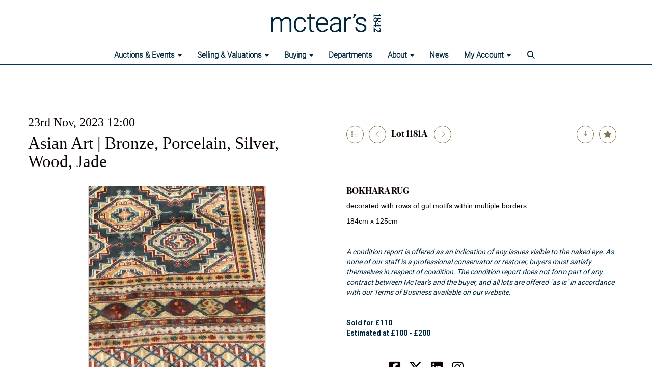

--- FILE ---
content_type: text/html; charset=utf-8
request_url: https://www.mctears.co.uk/auction/lot/lot-1181a---bokhara-rug/?lot=314587&so=0&st=&sto=0&au=1456&ef=&et=&ic=False&sd=1&pp=96&pn=2&g=1
body_size: 17420
content:
<!DOCTYPE html>
            
                <html lang="en">
            
<head>
    <meta charset="utf-8">
    <meta http-equiv="X-UA-Compatible" content="IE=edge">
    <meta name="viewport" content="width=device-width, initial-scale=1">
    

    <meta name="description" content="Lot 1181 - BOKHARA RUG,">
    
        <meta property="og:image" content="https://mctears.blob.core.windows.net/stock/258854-0-medium.jpg?v=63834959174430"/>






    <title>Lot 1181 - BOKHARA RUG,</title>

    
    <link rel="preload" href="/Content/webfonts/fa-light-300.woff2" as="font" crossorigin="anonymous" type="font/woff2">
    <link rel="preload" href="/Content/webfonts/fa-solid-900.woff2" as="font" crossorigin="anonymous" type="font/woff2">

    <link href="/css?v=eM3UDVICH-Ycd74S_UG2m-qKc9CZ3C7puI49PWdfYkg1" rel="stylesheet"/>

    <link rel="preload" href="/css-defer?v=lamPCj0OGbiH2dgjoAufO6YXZAEETGvows_KCeuNpMc1" as="style" onload="this.onload=null;this.rel='stylesheet'"><noscript><link rel="stylesheet" href="/css-defer?v=lamPCj0OGbiH2dgjoAufO6YXZAEETGvows_KCeuNpMc1"></noscript>


    <link href="/css/1.css" rel="stylesheet">
    

    
            <!--[if lt IE 9]> <script src="~/Scripts/html5shiv.min.js"></script> <script src="~/Scripts/respond.min.js"></script> <![endif]-->
    
        <link rel="canonical" href="https://www.mctears.co.uk/auction/lot/lot-1181---bokhara-rug/?lot=314587&sd=1" />
                <link rel="preload" href="https://fonts.googleapis.com/css?family=Roboto:400,700" as="style" onload="this.onload=null;this.rel='stylesheet'">
            <noscript><link rel="stylesheet" href="https://fonts.googleapis.com/css?family=Roboto:400,700"></noscript>
            <link rel="preload" href="/fonts/IvarDisplayBold/IvarDisplay-Bold.css" as="style" onload="this.onload=null;this.rel='stylesheet'">
            <noscript><link rel="stylesheet" href="/fonts/IvarDisplayBold/IvarDisplay-Bold.css"></noscript>
            <link rel="preload" href="https://fonts.googleapis.com/css?family=PT+Sans:400,700" as="style" onload="this.onload=null;this.rel='stylesheet'">
            <noscript><link rel="stylesheet" href="https://fonts.googleapis.com/css?family=PT+Sans:400,700"></noscript>
            <link rel="preload" href="/fonts/Roboto/Roboto_light.css" as="style" onload="this.onload=null;this.rel='stylesheet'">
            <noscript><link rel="stylesheet" href="/fonts/Roboto/Roboto_light.css"></noscript>
    <link rel="shortcut icon" href="/CMS/Favicon/ico"><link rel="apple-touch-icon" sizes="57x57" href="/CMS/Favicon/57"><link rel="apple-touch-icon" sizes="60x60" href="/CMS/Favicon/60"><link rel="apple-touch-icon" sizes="72x72" href="/CMS/Favicon/72"><link rel="apple-touch-icon" sizes="76x76" href="/CMS/Favicon/76"><link rel="icon" type="image/png" href="/CMS/Favicon/16" sizes="16x16"><link rel="icon" type="image/png" href="/CMS/Favicon/32" sizes="32x32"><link rel="manifest" href="/CMS/Favicon/manifest"><meta name="msapplication-TileColor" content="#da532c"><meta name="msapplication-config" content="/CMS/Favicon/browserconfig"><meta name="theme-color" content="#ffffff">    <!-- Meta Pixel Code -->
<script>
!function(f,b,e,v,n,t,s)
{if(f.fbq)return;n=f.fbq=function(){n.callMethod?
n.callMethod.apply(n,arguments):n.queue.push(arguments)};
if(!f._fbq)f._fbq=n;n.push=n;n.loaded=!0;n.version='2.0';
n.queue=[];t=b.createElement(e);t.async=!0;
t.src=v;s=b.getElementsByTagName(e)[0];
s.parentNode.insertBefore(t,s)}(window, document,'script',
'https://connect.facebook.net/en_US/fbevents.js');
fbq('init', '1058087981724234');
fbq('track', 'PageView');
</script>
<noscript><img height="1" width="1" style="display:none"
src="https://www.facebook.com/tr?id=1058087981724234&ev=PageView&noscript=1"
/></noscript>
<!-- End Meta Pixel Code -->
  
<!-- Start cookieyes banner -->
<script id="cookieyes" type="text/javascript" src="https://cdn-cookieyes.com/client_data/d741b0bbb2e4886de418a95c/script.js"></script>
<!-- End cookieyes banner -->    <!-- Google tag (gtag.js) -->
<script async src="https://www.googletagmanager.com/gtag/js?id=G-15PZBR4YVC"></script>
<script>
  window.dataLayer = window.dataLayer || [];
  function gtag(){dataLayer.push(arguments);}
  gtag('js', new Date());

  gtag('config', 'G-15PZBR4YVC');
</script>                <script type="text/javascript">
            var CaptchaCallback = function () {
                $(".g-recaptcha").each(function () {
                    var wid = grecaptcha.render($(this).prop("id"), { 'sitekey': $(this).data("sitekey") });
                    $(this).data('recaptcha-widget-id', wid);
                });
            };
        </script>
            <script async defer src='https://js.hcaptcha.com/1/api.js'></script>
    
        <script type="text/javascript">
            var MenuCollapseWidth = 1200;

        </script>
        

    <script src="/js?v=v8jn8AJm7lgnFkuGJ4MjwhILQ7mQJMBQ1Qu3124uU9c1"></script>

    <script src="/js-defer?v=LMRhFkHxEKNntcILkv31_g-AgPU2ZfhEoL4LDEDfutQ1" defer></script>

</head>

<body style="padding-top: 127px;">


    
    <header>
        



    <nav class="navbar navbar-brand navbar-brand-fullwidth border-top  navbar-fixed-top" style="background-color: #ffffff">
            <div class="container  navbar-center">
                <a class="navbar-brand navbar-brand-fullwidth" href="/">
                    <img src="https://mctears.blob.core.windows.net/logo/mctears-primary-logo-blue.jpg" alt="McTear&#39;s Auctioneers" class="main-logo pull-left" style="max-height: 90px; height:90px;" />
                        <div class="alt-logo pull-left" style="height: 60; display: none;">
                            <img src="https://mctears.blob.core.windows.net/logo/mctears-primary-logo-blue.jpg" alt="McTear&#39;s Auctioneers" style="max-height: 60px;" />
                        </div>
                </a>
            </div>
    </nav>
    <div class="clearfix"></div>

<nav class="navbar navbar-default navbar-primary  logo-above  navbar-fixed-top">
    <div class="container">
        <div class="navbar-header  navbar-center">
            <button id="bm-p-toggle" type="button" class="navbar-toggle collapsed" data-toggle="collapse" data-target="#navbar-primary" aria-expanded="false" aria-controls="navbar">
                <div id="bm-p-b">
                    <span class="sr-only">Toggle navigation</span>
                    <span class="icon-bar"></span>
                    <span class="icon-bar"></span>
                    <span class="icon-bar"></span>
                </div>
                <div id="bm-p-c" class="hidden">
                    <span class="fal fa-close"></span>
                </div>
            </button>

                <button type="button" class="navbar-toggle collapsed search-navbar" data-toggle="collapse" data-target="#navbar-search" aria-expanded="false" aria-controls="navbar">
                    <i class="fa fa-search fa-fw"></i>
                </button>



                <div id="navbar-search" class="navbar-collapse collapse" aria-expanded="false">
                    <ul class="nav navbar-nav" style="margin-top: 3px;" role="menu">
                        <li>
                            <div class="input-group">
                                <input type="text" class="form-control search-st" placeholder="Search upcoming/sold lots by keyword/lot number" data-url="/auction/search" />
                                <span class="input-group-btn search-btn-st"><a href="#" class="btn">Search</a></span>
                            </div>
                        </li>
                    </ul>
                </div>

        </div>

        <div id="navbar-primary" class="navbar-collapse collapse navbar-logo-center text-center">

            <ul class="nav navbar-nav">
                                <li data-cy="nav-bar-headers" class="dropdown ">
                                    <a href="#" class="dropdown-toggle" data-toggle="dropdown" role="button" aria-expanded="false">
Auctions &amp; Events                                        <span class="caret"></span>
                                    </a>

                                    <ul data-cy="nav-bar-dropdowns" class="dropdown-menu dropdown-below " role="menu" style="">
                                                <li class="">
                                                        <a href="/auctions-events-calendar">
Upcoming Live Auctions                                                        </a>
                                                </li>
                                                <li class="">
                                                        <a href="https://timed.mctears.co.uk">
Current Timed Auctions                                                        </a>
                                                </li>
                                                <li class="">
                                                        <a href="/auction-results">
Auction Results                                                        </a>
                                                </li>
                                                <li class="">
                                                        <a href="/bid-live">
How to Bid Live                                                         </a>
                                                </li>
                                                <li class="">
                                                        <a href="/online-timed-auctions">
How to bid in a Timed Auction                                                        </a>
                                                </li>
                                    </ul>
                                </li>
                                <li data-cy="nav-bar-headers" class="dropdown ">
                                    <a href="#" class="dropdown-toggle" data-toggle="dropdown" role="button" aria-expanded="false">
Selling &amp; Valuations                                        <span class="caret"></span>
                                    </a>

                                    <ul data-cy="nav-bar-dropdowns" class="dropdown-menu dropdown-below " role="menu" style="">
                                                <li class="">
                                                        <a href="/valuations">
Valuations                                                        </a>
                                                </li>
                                                <li class="">
                                                        <a href="/booking">
Book an Appointment                                                         </a>
                                                </li>
                                                <li class="">
                                                        <a href="/selling-with-mctears">
Selling with McTear&#39;s                                                        </a>
                                                </li>
                                                <li class="">
                                                        <a href="/executries">
Executries &amp; Estate Sales                                                        </a>
                                                </li>
                                                <li class="">
                                                        <a href="/house-clearances">
Property Clearance                                                        </a>
                                                </li>
                                                <li class="">
                                                        <a href="/whats-it-worth">
Free Online Valuation                                                        </a>
                                                </li>
                                                <li class="">
                                                        <a href="/sell-with-mctear&#39;s-sell-to-the-world">
Sell with McTear&#39;s | sell to the world                                                        </a>
                                                </li>
                                    </ul>
                                </li>
                                <li data-cy="nav-bar-headers" class="dropdown ">
                                    <a href="#" class="dropdown-toggle" data-toggle="dropdown" role="button" aria-expanded="false">
Buying                                        <span class="caret"></span>
                                    </a>

                                    <ul data-cy="nav-bar-dropdowns" class="dropdown-menu dropdown-below " role="menu" style="">
                                                <li class="">
                                                        <a href="/buying-with-mctears">
Buying with McTear&#39;s                                                        </a>
                                                </li>
                                                <li class="">
                                                        <a href="/bid-live">
How to Bid Live                                                         </a>
                                                </li>
                                                <li class="">
                                                        <a href="/online-timed-auctions">
How to bid in a Timed Auction                                                        </a>
                                                </li>
                                                <li class="">
                                                        <a href="/account/makepayment">
Make a Payment                                                        </a>
                                                </li>
                                                <li class="">
                                                        <a href="/shipping">
Shipping                                                        </a>
                                                </li>
                                                <li class="">
                                                        <a href="/find-it">
Find It                                                        </a>
                                                </li>
                                    </ul>
                                </li>
                                <li >
                                    <a href="/departments" >
Departments                                    </a>
                                </li>
                                <li data-cy="nav-bar-headers" class="dropdown ">
                                    <a href="#" class="dropdown-toggle" data-toggle="dropdown" role="button" aria-expanded="false">
About                                        <span class="caret"></span>
                                    </a>

                                    <ul data-cy="nav-bar-dropdowns" class="dropdown-menu dropdown-below " role="menu" style="">
                                                <li class="">
                                                        <a href="/about-mctears">
About McTear&#39;s                                                        </a>
                                                </li>
                                                <li class="">
                                                        <a href="/mctears-team">
McTear&#39;s Team                                                        </a>
                                                </li>
                                                <li class="">
                                                        <a href="/contact">
Location, Contact &amp; Opening Hours                                                        </a>
                                                </li>
                                                <li class="">
                                                        <a href="/cafe">
Caf&#233;                                                        </a>
                                                </li>
                                    </ul>
                                </li>
                                <li >
                                    <a href="/mctears-news" >
News                                    </a>
                                </li>
                                <li data-cy="nav-bar-headers" class="dropdown ">
                                    <a href="#" class="dropdown-toggle" data-toggle="dropdown" role="button" aria-expanded="false">
My Account                                        <span class="caret"></span>
                                    </a>

                                    <ul data-cy="nav-bar-dropdowns" class="dropdown-menu dropdown-below " role="menu" style="">
                                                <li class="">
                                                        <a href="/account/register?returnurl=https%3a%2f%2fwww.mctears.co.uk%3a443%2fauction%2flot%2flot-1181a---bokhara-rug%2f%3flot%3d314587%26so%3d0%26st%3d%26sto%3d0%26au%3d1456%26ef%3d%26et%3d%26ic%3dFalse%26sd%3d1%26pp%3d96%26pn%3d2%26g%3d1">
Sign In / Create Account                                                        </a>
                                                </li>
                                    </ul>
                                </li>
                                <li class="dropdown search-dropdown hidden-xs">
                                    <a href="#" class="dropdown-toggle" data-toggle="dropdown" role="button" aria-expanded="false"><i class="fa fa-search fa-fw"></i></a>
                                    <ul class="dropdown-menu search-dropdown dropdown-below" role="menu">
                                        <li class="">
                                            <div class="input-group">
                                                <input type="text" class="form-control search-st" placeholder="Search upcoming/sold lots by keyword/lot number" data-url="/auction/search" />
                                                <span class="input-group-btn search-btn-st"><a href="#" class="btn">Search</a></span>
                                            </div>
                                        </li>
                                    </ul>
                                </li>



            </ul>

        </div>
    </div>
</nav>

    <div class="clearfix"></div>
    </header>
    







<script src="/Language/CommonJavascriptTranslations"></script>






    <div id="PR_7" class="container c-content  " data-pt="50" style=" background-color: rgba(0,0,0,0); padding-top: 50px; padding-bottom: 50px;" >
        <div class="row">
            <div>




<style type="text/css">


            #LD_9 .lot-auction .auction-title,
            #LD_9 .lot-auction .auction-title a {
                font-family: "Trajan Pro Bold", serif;
            }
                
        #LD_9 .lot-auction .auction-title,
        #LD_9 .lot-auction .auction-title a {
            color: #0b0101;
        }
    

            #LD_9 .lot-auction .date-title {
                font-family: "Trajan Pro Bold", serif;
            }
                
        #LD_9 .lot-auction .date-title {
            color: #0b0101;
        }
    

            #LD_9 .lot .lot-title,
            #LD_9 .lot-number {
                font-family: ivardisplaybold, serif;
            }
                
        #LD_9 .lot .lot-title,
        #LD_9 .lot-number {
            color: #0b0101;
        }
        #LD_9 .lot-number {
        font-size: 18px;
    }


            #LD_9 .lot .lot-title .sub-title {
                font-family: "Lato-Light", serif;
            }
                
        #LD_9 .lot .lot-title .sub-title {
            color: #0b0101;
        }
    

            #LD_9 .lot .estimate {
                font-family: "Lato", "Helvetica Neue", Helvetica, Arial, sans-serif;
            }
                
        #LD_9 .lot .estimate {
            color: #0b0101;
        }
    

            #LD_9 .lot .lot-desc, #LD_9 .lot .lot-desc p, #LD_9 .buyers-premium {
                font-family: "Lato-Black", sans-serif;
            }
                
        #LD_9 .lot .lot-desc, #LD_9 .lot .lot-desc p, #LD_9 .lot .lot-desc a, #LD_9 .lot .lot-desc p, #LD_9 .lot .lot-desc h1, #LD_9 .lot .lot-desc h2, #LD_9 .lot .lot-desc h3, #LD_9 .lot .lot-desc h4, #LD_9 .lot .lot-desc h5, #LD_9 .lot .lot-desc h6, #LD_9 .buyers-premium {
            color: #0b0101;
        }
        #LD_9 .am-pre-register {
        padding: 10px 0;
    }
    #LD_9 .lot-gallery-wrapper li a,
    #LD_9 .lot-gallery-wrapper-vertical li a{
        border: 1px solid #c0c0c0;
        padding: 3px;
    }
    #LD_9 .lot-gallery-wrapper li a img,
    #LD_9 .lot-gallery-wrapper-vertical li a img{
        position: relative;
        top: 50%;
        transform: translateY(-50%);
        padding-top: 0 !important;
    }
    
        .tab-lotdetails .tab-pane {
            max-height: 400px;
        }
    
</style>

<link href="/imageviewer-css?v=QJPjFxeLN7iQtbBlVsjVkXWdMVZ7ozEDlD-7tTKdaxA1" rel="stylesheet"/>


<div id="LD_9" class="block " data-id="314587" data-compact="0" data-showresults="1" data-endtime="-1" style="margin-top: 50px;">
        <script>
            if (typeof timedBidEndTime == "undefined") {
                var timedBidEndTime = {};
            }
            if (typeof pageLoadTimeStamp == "undefined") {
                var pageLoadTimeStamp = 1769689622;
            }
        </script>
    <div class="lot-top lot-auction col-sm-6">
        
<h3 class='date-title' style='margin-top: 0;'>
                
                23rd Nov, 2023 12:00
                
        </h3><h2 class='auction-title'><a href="/auction/search?au=1456" )>Asian Art | Bronze, Porcelain, Silver, Wood, Jade</a></h2>    <div class="hidden-sm hidden-md hidden-lg hidden-print">
        <h2 class="lot-title cat-2">
BOKHARA RUG        </h2>
    </div>
    </div>
    <div class="lot-top lot-nav col-sm-6">
        
        <div class="pull-left">
            <div class="clearfix">&nbsp;</div>
                <a href="/auction/search/?so=0&amp;st=&amp;sto=0&amp;au=1456&amp;ef=&amp;et=&amp;ic=False&amp;sd=1&amp;pp=96&amp;pn=2&amp;g=1#314587" class="btn   btn-fa-round btn-back-to-list pull-left " title="Back to list"><i class="fal fa-list"></i></a>
                                <span class="pull-right">&nbsp;<a href="/auction/lot/lot-1182---hamadan-runner/?lot=314590&amp;so=0&amp;st=&amp;sto=0&amp;au=1456&amp;ef=&amp;et=&amp;ic=False&amp;sd=1&amp;pp=96&amp;pn=2&amp;g=1" class="btn   btn-fa-round" title="Next lot"><i class="fal fa-chevron-right"></i></a></span>
                <span class="pull-right lot-number" style="position: relative; top: 4px; margin-left: 10px; margin-right: 10px;">Lot 1181A </span>
                    <span class="pull-right"><a href="/auction/lot/lot-1181---large-pair-of-japanese-carved-bone-dragons/?lot=314033&amp;so=0&amp;st=&amp;sto=0&amp;au=1456&amp;ef=&amp;et=&amp;ic=False&amp;sd=1&amp;pp=96&amp;pn=2&amp;g=1" class="btn   btn-fa-round" title="Previous lot"><i class="fal fa-chevron-left"></i></a></span>

        </div>
        <div class="lot-extra pull-right">
            <div class="clearfix">&nbsp;</div>
                <div class="lot-wishlist pull-right auction-wishlist">
                    <div class="la la-ball-clip-rotate auction-wait" title="Please wait" style="display: none;"><div></div></div>
                    <a href="#" class="btn   btn-fa-round btn-wishlist" data-lot-id="314587" data-wishlist="false" title="Add to wishlist"><i class="fa fa-star"></i></a>
                </div>
                            <div class="lot-pdf pull-right">
                    <a class="btn   btn-fa-round btn-lot-pdf" href="/cms/lotdetailspdf/314587/" rel="nofollow" title="Download lot details PDF"><i class="fal fa-arrow-down-to-line"></i></a>
                </div>
                    </div>
        <div class="clearfix"></div>
    </div>
    <div class="clearfix"></div>
    <div class="lot lot-image col-sm-6" style="padding-left: 0; padding-right: 0;">
            <div class="image-wrapper text-center">
                    <div class="image-data hidden" data-img-src="https://mctears.blob.core.windows.net/stock/258854-0-medium.jpg?v=63834959174430" data-high-res-src="https://mctears.blob.core.windows.net/stock/258854-0.jpg?v=63834959174430"></div>
                    <img id="lot-image" data-zoom-image="https://mctears.blob.core.windows.net/stock/258854-0.jpg?v=63834959174430" src="https://mctears.blob.core.windows.net/stock/258854-0-medium.jpg?v=63834959174430" class="zoom high-resolution-link  lot-image-hover-zoom"  alt="Lot 1181 - BOKHARA RUG" title="Click for high resolution" />
                        <div class="info-overlay-1 hidden-xs">
                            <i class="fal fa-info-circle fa-fw"></i> Hover to zoom
                        </div>
            </div>
                    <div class="text-center" style="margin-bottom: 5px;">
                        <a href="#" class="btn high-resolution-link"><i class="fa fa-search fa-fw"></i> Click for high resolution</a>
                    </div>
                <div class="clearfix"></div>
                    <div class="lot-gallery-wrapper-horizontal">
                        <a href="#" class="prev pull-left" style="opacity: 0; filter: alpha(opacity=0);"><i class="fal fa-chevron-left fa-fw"></i></a>
                        <div class="lot-gallery-wrapper pull-left" style="width: calc(100% - 55px); padding: 0; opacity: 0; filter: alpha(opacity=0); margin-bottom: 10px;">
                            <ul id="lotGallery" style="margin: 0; padding: 0; height: 100%; list-style: none;">
                                                                    <li class="text-center" style="float: left; margin: 0; padding: 0; margin-left: 1px; margin-right: 0px; width: 100px; height: 100%;">
                                        <a href="#" style="float: left; height: 100%; width: 100%;" data-image="https://mctears.blob.core.windows.net/stock/258854-0-medium.jpg?v=63834959174430" data-zoom-image="https://mctears.blob.core.windows.net/stock/258854-0.jpg?v=63834959174430">
                                            <img src="https://mctears.blob.core.windows.net/stock/258854-0-small.jpg?v=63834959174430" alt="Lot 1181 - BOKHARA RUG" style="max-height: 100px; max-width: 94px;" />
                                        </a>
                                    </li>
                                    <li class="text-center" style="float: left; margin: 0; padding: 0; margin-left: 1px; margin-right: 0px; width: 100px; height: 100%;">
                                        <a href="#" style="float: left; height: 100%; width: 100%;" data-image="https://mctears.blob.core.windows.net/stock/258854-1-medium.jpg?v=63834959176623" data-zoom-image="https://mctears.blob.core.windows.net/stock/258854-1.jpg?v=63834959176623">
                                            <img src="https://mctears.blob.core.windows.net/stock/258854-1-small.jpg?v=63834959176623" alt="Lot 1181 - BOKHARA RUG" style="max-height: 100px; max-width: 94px;" />
                                        </a>
                                    </li>
                                
                            </ul>
                        </div>
                        <a href="#" class="next pull-left" style="opacity: 0; filter: alpha(opacity=0);"><i class="fal fa-chevron-right fa-fw"></i></a>
                        <div class="clearfix"></div>
                    </div>
    </div>
    <div class="lot lot-details col-sm-6" style="padding-left: 40px;">
        
        
                    <h1 class="lot-title cat-2">
BOKHARA RUG            </h1>
                    <div class="lot-desc">
                        <p>decorated with rows of gul motifs within multiple borders</p><p class="lot-dimensions cat-2">184cm x 125cm </p>
                    </div>
                        <p><p> </p><p><em>A condition report is offered as an indication of any issues visible to the naked eye. As none of our staff is a professional conservator or restorer, buyers must satisfy themselves in respect of condition. The condition report does not form part of any contract between McTear's and the buyer, and all lots are offered "as is" in accordance with our Terms of Business available on our website.</em></p><p> </p></p>

                    <p>
                            <strong>

                                    Sold for £110
                                                        </strong>

                                    <br />
                                    <strong>Estimated at &#163;100 - &#163;200</strong>
                                                </p>
            <div class="clearfix" style="margin-bottom: 5px;"></div>
        <div class="clearfix">
            <br />
        </div>


            <div class="lot-desc">
                
        <div id="PS_0" class="block block-socialmedia text-left">
            <div class="socialmediasharelinks">
                    <span style="padding-right: 10px;">Share this</span>
                                    <a href="http://www.facebook.com/sharer.php?u=https%3a%2f%2fwww.mctears.co.uk%3a443%2fauction%2flot%2flot-1181a---bokhara-rug%2f%3flot%3d314587%26so%3d0%26st%3d%26sto%3d0%26au%3d1456%26ef%3d%26et%3d%26ic%3dFalse%26sd%3d1%26pp%3d96%26pn%3d2%26g%3d1" title="Share on Facebook" target="_blank"><i class="fa fa-facebook-square fa-fw"></i></a>
                                    <a href="https://www.twitter.com/share?url=https%3a%2f%2fwww.mctears.co.uk%3a443%2fauction%2flot%2flot-1181a---bokhara-rug%2f%3flot%3d314587%26so%3d0%26st%3d%26sto%3d0%26au%3d1456%26ef%3d%26et%3d%26ic%3dFalse%26sd%3d1%26pp%3d96%26pn%3d2%26g%3d1" title="Tweet this page" target="_blank"><i class="fa-brands fa-x-twitter fa-fw" style="font-size:26px; margin-top:-2px;"></i></a>
                                                    <a href="http://www.linkedin.com/shareArticle?mini=true&amp;url=https%3a%2f%2fwww.mctears.co.uk%3a443%2fauction%2flot%2flot-1181a---bokhara-rug%2f%3flot%3d314587%26so%3d0%26st%3d%26sto%3d0%26au%3d1456%26ef%3d%26et%3d%26ic%3dFalse%26sd%3d1%26pp%3d96%26pn%3d2%26g%3d1" title="Share on Linked In" target="_blank"><i class="fa fa-linkedin-square fa-fw"></i></a>
                                                    <a href="https://www.instagram.com/mctears/" title="Go to our instagram page" target="_blank"><i class="fa fa-instagram fa-fw"></i></a>
                                                            </div>
            <div class="clearfix"></div>
        </div>

            </div>

    </div>
    <div class="clearfix">&nbsp;</div>
        <ul class="nav nav-tabs responsive" id="lotTabs">
            
                                                                            <li class="active"><a href="#sellonelikethis" data-toggle="tab">Sell one like this</a></li>
                    </ul>
        <div class="tab-content tab-lotdetails responsive">
                                                                                                    <div class="tab-pane tab-pane-border active" id="sellonelikethis">
                    <h5>Request a free auction estimate</h5>
<p><span>Complete the form below and one of our specialists will get back to you.</span></p>


<div id="vf_9" class="block block-form">
    <style>
        #vf_9 form .dz-progress { opacity: 0; }
        #vf_9 form .dropzone-previews { border-radius: 4px; }
        #vf_9 form legend {
            border-bottom: none;
            margin-bottom: 0;
        }
    </style>
    <div class="">
<form action="/formsubmit/valuationrequest/" area="" class="valuationForm" enctype="multipart/form-data" id="valuationForm" method="post"><input name="__RequestVerificationToken" type="hidden" value="5bsyx3TzHRxBmqixB-b8AgMbgqqPtIZlmfunPTQVrtE9f9aOXG11dspKGywM_CBfBqodRzDJGdF4xUnyEMexRaErzSOR2kOXYzwmoh3ReU41" /><input id="PageContent_Id" name="PageContent_Id" type="hidden" value="9" /><input data-val="true" data-val-number="The field FromLotId must be a number." id="FromLotId" name="FromLotId" type="hidden" value="314587" /><input id="AppendText" name="AppendText" type="hidden" value="Lot 1181A (Asian Art | Bronze, Porcelain, Silver, Wood, Jade, 23rd Nov, 2023)
decorated with rows of gul motifs within multiple borders
Estimate: £100 - £200" />            <div class="row">
                    <div class="col-sm-12">
                                <div class="form-group">
                                    <input type="text" id="F_9_0" name="F_9_0" class="form-control   vf_firstname    floatlabel" placeholder="First name" />
                                    <div id="F_9_0_Error" class="error text-danger" style="display: none;"></div>
                                </div>
                    </div>
                    <div class="col-sm-12">
                                <div class="form-group">
                                    <input type="text" id="F_9_1" name="F_9_1" class="form-control    vf_lastname   floatlabel" placeholder="Surname" />
                                    <div id="F_9_1_Error" class="error text-danger" style="display: none;"></div>
                                </div>
                    </div>
                    <div class="col-sm-12">
                                <div class="form-group">
                                    <input type="text" id="F_9_2" name="F_9_2" class="form-control vf_email      floatlabel" placeholder="Email" />
                                    <div id="F_9_2_Error" class="error text-danger" style="display: none;"></div>
                                </div>
                    </div>
                    <div class="col-sm-12">
                                <div class="form-group">
                                    <input type="text" id="F_9_3" name="F_9_3" class="form-control     vf_phone  floatlabel" placeholder="Telephone " />
                                    <div id="F_9_3_Error" class="error text-danger" style="display: none;"></div>
                                </div>
                    </div>
                    <div class="col-sm-12">
                                <div class="form-group">
                                    <input type="text" id="F_9_4" name="F_9_4" class="form-control       floatlabel" placeholder="Location" />
                                    <div id="F_9_4_Error" class="error text-danger" style="display: none;"></div>
                                </div>
                    </div>
                    <div class="col-sm-12">
                                <div class="form-group">
                                    <select id="F_9_5" name="F_9_5" class="form-control floatlabel" placeholder="How did you hear about us?">
                                        <option value="" class="grey">How did you hear about us?</option>
                                            <option>Google Search</option>
                                            <option>Word of Mouth</option>
                                            <option>Television</option>
                                            <option>Newspaper - Scottish Daily Mail</option>
                                            <option>Newspaper - Herald (Glasgow)</option>
                                            <option>Newspaper - Scotsman</option>
                                            <option>Newspaper - Press &amp; Journal/Northern Scot</option>
                                            <option>Newspaper - Metro</option>
                                            <option>Newspaper - other</option>
                                            <option>Existing customer</option>
                                            <option>Recommendation</option>
                                            <option>Other</option>
                                    </select>
                                    <div id="F_9_5_Error" class="error text-danger" style="display: none;"></div>
                                </div>
                    </div>
                    <div class="col-sm-12">
                                <div class="form-group">
                                    <select id="F_9_6" name="F_9_6" class="form-control floatlabel" placeholder="Please select the type of item">
                                        <option value="" class="grey">Please select the type of item</option>
                                            <option value="2" >Asian</option>
                                            <option value="38" >Books</option>
                                            <option value="3" >Ceramics</option>
                                            <option value="10" >Clocks</option>
                                            <option value="4" >Coins &amp; Banknotes</option>
                                            <option value="45" >Comics</option>
                                            <option value="41" >Curiosities</option>
                                            <option value="43" >Ethnographica</option>
                                            <option value="14" >Furniture</option>
                                            <option value="15" >Glass</option>
                                            <option value="5" >Jewellery</option>
                                            <option value="42" >Luxury Accessories</option>
                                            <option value="39" >Maps</option>
                                            <option value="12" >Medals &amp; Militaria</option>
                                            <option value="11" >Musical Instruments</option>
                                            <option value="6" >Pictures</option>
                                            <option value="46" >Pop culture</option>
                                            <option value="40" >Railway</option>
                                            <option value="44" >Scientific instruments</option>
                                            <option value="7" >Silver</option>
                                            <option value="36" >Sporting</option>
                                            <option value="22" >Stamps</option>
                                            <option value="37" >Toys</option>
                                            <option value="9" >Watches</option>
                                            <option value="8" >Whisky</option>
                                            <option value="13" >Wine &amp; Port</option>
                                            <option value="35" >Work of Art, Medals, Militaria &amp; Furniture</option>
                                            <option value="30" >Works of Art</option>
                                        <option value="-1">Other / Not Sure / Mixed</option>
                                    </select>
                                    <div id="F_9_6_Error" class="error text-danger" style="display: none;"></div>
                                </div>
                    </div>
                    <div class="col-sm-12">
                                <div class="form-group">
                                    <textarea id="F_9_7" name="F_9_7" class="form-control floatlabel" placeholder="Item details" rows="5"></textarea>
                                    <div id="F_9_7_Error" class="error text-danger" style="display: none;"></div>
                                </div>
                    </div>
                    <div class="col-sm-12">
                                <fieldset>
                                    <legend>
                                        Please upload at least 1 image (maximum 5 images)
                                    </legend>
                                    
                                    <div class="dropzone-previews dropzone" style="height: 248px; overflow-y: auto;">
                                        <p class="text-center"><i class="fal fa-plus fa-fw"></i> Drag and drop .jpg images here to upload, or click here to select images.</p>
                                    </div>
                                    <div id="F_9_8_Error" class="error text-danger" style="display: none;"></div>
                                    <br />
                                </fieldset>
                    </div>
                    <div class="col-sm-12">
                                <div class="form-group">
                                    <input type="checkbox" id="F_9_9" name="F_9_9" class="checkbox-large" value="true" />
                                    <label for="F_9_9" class="control-label ">We&#39;d like to contact you via email with news and information regarding our services and events. If you&#39;d like to receive these emails, please tick the box.</label>
                                    <div id="F_9_9_Error" class="error text-danger" style="display: none;"></div>
                                </div>
                    </div>
                    <div class="col-sm-12">
                                <div class="form-group">
                                    <div class="recaptcha">
                                        <div id="F_9_10_ReCaptcha" class="h-captcha" data-sitekey="c0e22b5c-ef2e-48ba-9ef6-155c6392602c"></div>
                                        <div id="F_9_10_Error" class="error text-danger" style="display: none;"></div>
                                    </div>
                                </div>
                    </div>
            </div>
            <div class="form-group">
                <div class="col-md-12">
                        <input type="submit" class="btn btn-val-submit" value="Submit" />
                </div>
            </div>
</form>    </div>
    <div class="clearfix"></div>

    <div class="new-file-upload" style="display: none;">
        <div class="fileinput fileinput-new input-group" data-provides="fileinput">
            <div class="form-control" data-trigger="fileinput"><span class="fileinput-filename"></span></div>
            <span class="input-group-addon btn btn-file" style="border-radius: 0;"><span class="fileinput-new">Select file</span><span class="fileinput-exists">Change</span><input type="file" name="UploadedFiles" data-maxsize="20971520" accept=".gif,.jpeg,.jpg,.png" /></span>
            <a href="#" class="input-group-addon btn remove-file" data-dismiss="fileinput">Remove</a>
        </div>
    </div>
</div>

<link href="/Content/dz?v=D0RhGeyR3mIXu6tV_6a_n03IZsREBW7wyjhlKLxOywU1" rel="stylesheet"/>

<script src="/Language/DropZoneJavascript"></script>

<script src="/bundles/dz?v=43RDzvIatecTOFXO1jDKRz80KFYKeMg2hMi2WQB9r181"></script>


<script type="text/javascript">
    // Disable auto-discovery immediately
    if (typeof Dropzone !== 'undefined') {
        Dropzone.autoDiscover = false;
    }
</script>

<script type="text/javascript">
$(window).on('load', function () {
    // Check if Dropzone library has loaded
    if (typeof Dropzone === 'undefined') {
        console.error('Dropzone library not loaded');
        return;
    }
    
    // Disable auto-discovery AFTER Dropzone is loaded
    Dropzone.autoDiscover = false;
    
    var formUploadMaxFiles = parseInt("5");
    var formSelector = "#vf_9 form";
    var $formElement = $(formSelector);
    var allowedFileExtensions = ".gif,.jpeg,.jpg,.png"; // Use server-side variable
    
    // Making sure the form exists
    if ($formElement.length === 0) {
        console.error('Form not found with selector:', formSelector);
        return;
    }

    setTimeout(function () {
        $("#vf_9 .vf_email").val("");
        $("#vf_9 .vf_name").val("");
        $("#vf_9 .vf_firstname").val("");
        $("#vf_9 .vf_lastname").val("");
        $("#vf_9 .vf_phone").val("");
    }, 50);


    var formUrl = $formElement.prop("action");
    if (!formUrl || formUrl === '') {
        console.error('Form action URL is missing or empty');
        return;
    }

    try {
        $formElement.dropzone({
            acceptedFiles: allowedFileExtensions,
            autoProcessQueue: false,
            uploadMultiple: true,
            maxFiles: formUploadMaxFiles,
            parallelUploads: formUploadMaxFiles,
            maxFilesize: 20,
            addRemoveLinks: true,
            previewsContainer: formSelector + ' .dropzone-previews',
            clickable: formSelector + ' .dropzone-previews',
            url: formUrl,
            dictDefaultMessage: "<br/>Drag and drop images here to upload.<br/><br/>Or click here to select images.",

            init: function () {
                var myDropzone = this;
                var submitButton = this.element.querySelector("input[type=submit]");
                
                if (!submitButton) {
                    console.error('Submit button not found in form');
                    return;
                }

                submitButton.addEventListener("click", function (e) {
                    e.preventDefault();
                    e.stopPropagation();

                    $(formSelector).validate();

                    if ($(formSelector).valid() && !$(formSelector).find("input[type='submit']").attr("disabled")) {
                        $(formSelector).find("input[type='submit']").attr("disabled", true);

                        if (myDropzone.getQueuedFiles().length > 0) {
                            myDropzone.processQueue();
                        } else {
                            var blob = new Blob();
                            blob.upload = { 'chunked': myDropzone.defaultOptions.chunking };
                            myDropzone.uploadFile(blob);
                        }
                    }
                });

                this.on("successmultiple", function (files, response) {
                    $(formSelector).find("input[type='submit']").removeAttr("disabled");

                    if (!response.errors) {
                        var $gaBtn = $(formSelector).find(".btn-ga");

                        // Check if element exists using .length
                        if ($gaBtn.length > 0) {
                            var gaAct = $gaBtn.data("act");
                            var gaCat = $gaBtn.data("cat");
                            var gaLbl = $gaBtn.data("lbl");

                            if (typeof (ga) !== "undefined" && gaAct && gaCat) {
                                ga('send', {
                                    eventAction: gaAct,
                                    eventCategory: gaCat,
                                    eventLabel: gaLbl,
                                    hitType: "event",
                                    transport: 'beacon'
                                });
                            }
                        }
                        // Gets triggered when the files have successfully been sent.
                        // Redirect user or notify of success.

                        // Handle redirect/message regardless of GA tracking
                        if (response.url && response.url.length) {
                            window.location = response.url;
                        }
                        if (response.msg && response.msg.length) {
                            bootbox.alert(response.msg);
                            $(formSelector)[0].reset();
                            // Only clear files on success
                            myDropzone.removeAllFiles(true);
                        }
                    } else {
                        if($(formSelector).find(".g-recaptcha").length) {
                            grecaptcha.reset();
                        }
                        // Don't remove files on validation errors - keep them for retry
                        // Reset the upload status of files so they can be resubmitted
                        myDropzone.files.forEach(function(file) {
                            file.status = Dropzone.QUEUED;
                            file.previewElement.classList.remove("dz-error");
                            file.previewElement.classList.remove("dz-complete");
                        });

                        response.errors.forEach(function (error) {
                            $("#" + error.Key + "_Error").text(error.Value);
                            $("#" + error.Key + "_Error").show();
                        });
                    }
                });

                this.on("errormultiple", function (files, response) {
                    $(formSelector).find("input[type='submit']").removeAttr("disabled");
                    // Don't remove files on error - let user retry with same files
                    // Reset the upload status of files so they can be resubmitted
                    myDropzone.files.forEach(function(file) {
                        file.status = Dropzone.QUEUED;
                        file.previewElement.classList.remove("dz-error");
                        file.previewElement.classList.add("dz-complete");
                    });
                });
            }
        });
        // Debugging - uncomment to check whether dz has initialised
        // console.log('Dropzone initialised successfully');

    } catch (error) {
        console.error('Failed to initialize Dropzone:', error);
    }
});
</script>                </div>
                    </div>
</div>

<div id="viewer-gallery" class="viewer-gallery" style="display: none;">
    <div class="image-container"></div>
    <div class="iv-close"></div>
    <img src="/scripts/imageviewer/left.svg" class="prev" />
    <img src="/Scripts/imageviewer/right.svg" class="next" />
    <div class="footer-info">
        Image: <span class="current"></span> / <span class="total"></span>
    </div>
</div>
<div id="condition-viewer-gallery" class="viewer-gallery" style="display: none;">
    <div class="image-container"></div>
    <div class="iv-close"></div>
    <img src="/scripts/imageviewer/left.svg" class="prev" />
    <img src="/Scripts/imageviewer/right.svg" class="next" />
    <div class="footer-info">
        Condition report image: <span class="current"></span> / <span class="total"></span>
    </div>
</div>

<input type="hidden" id="bidConfirmationTimed" />
<input type="hidden" id="bidConfirmationLive" />


<script src="/imageviewer?v=gIAX1YjfbAmOj8igzvesZVgPBw8dLtLOmV3_IcQ-R_s1" defer></script>



<script type="text/javascript">
    var viewerIndex = 1;
    var conditionViewerIndex = 1;
        var RegisterNotLoggedInText = "To register for bidding, you must be signed into your acount";
        var RegisterButtonTextNotLoggedIn = "Register to bid";
        var RegisterPopupNotLoggedIn = "To register for bidding, you must be signed into your acount";
        var RegisterPopupButtonNotLoggedIn = "Sign in / Create account";
        var RegisterButtonUrlNotLoggedIn = "/account/register/?returnUrl=https%3A%2F%2Fwww.mctears.co.uk%2Fauction%2Flot%2Flot-1181a---bokhara-rug%2F%3Flot%3D314587%26so%3D0%26st%3D%26sto%3D0%26au%3D1456%26ef%3D%26et%3D%26ic%3DFalse%26sd%3D1%26pp%3D96%26pn%3D2%26g%3D1";
        var RegisterSuccessfulMessage = "Thank you - you are now registered for this auction.";

        
    $(document).ready(function () {
            fakewaffle.responsiveTabs(['xs']);



            var viewerImages = [];
viewerImages.push({ "small": "https://mctears.blob.core.windows.net/stock/258854-0-small.jpg?v=63834959174430", "big": "https://mctears.blob.core.windows.net/stock/258854-0.jpg?v=63834959174430" });viewerImages.push({ "small": "https://mctears.blob.core.windows.net/stock/258854-1-small.jpg?v=63834959176623", "big": "https://mctears.blob.core.windows.net/stock/258854-1.jpg?v=63834959176623" });
        var viewerWrapper = $("#viewer-gallery"),
            viewerCurr = viewerWrapper.find(".current"),
            viewerTotal = viewerImages.length,
            viewerImageContainer = viewerWrapper.find(".image-container"),
            viewerOptions = { zoomOnMouseWheel: true};
        var viewer = ImageViewer(viewerImageContainer, viewerOptions);
            viewerWrapper.find(".total").html(viewerTotal);
            function ViewerShowImage() {
                viewerWrapper.show();
                var imgObj = viewerImages[viewerIndex - 1];
                viewer.load(imgObj.small, imgObj.big);
                viewerCurr.html(viewerIndex);
            };
            $('.high-resolution-link').on('click', function () {
                var currentImageUrl = $("#lot-image").attr("src").replace("-medium.", ".");
                for (var i = 0; i < viewerTotal; i++) {
                    if (viewerImages[i].big == currentImageUrl) {
                        viewerIndex = i + 1;
                        break;
                    }
                }
                ViewerShowImage();
            });
            $(viewerWrapper).on("click", ".iv-close", function () {
                viewerWrapper.hide();
            })
            viewerWrapper.find('.next').on('click', function () {
                viewerIndex++;
                if (viewerIndex > viewerTotal) viewerIndex = 1;
                ViewerShowImage();
            });
            viewerWrapper.find('.prev').on('click', function () {
                viewerIndex--;
                if (viewerIndex < 1) viewerIndex = viewerTotal;
                ViewerShowImage();
            });
            viewerWrapper.attr('tabindex', 999);
            document.body.onkeyup = function (e) {
                if (!viewerWrapper.is(":visible")) return;                
                if (e.key == "ArrowLeft") {
                    viewerIndex--;
                } else if (e.key == "ArrowRight") {
                    viewerIndex++;
                } else if (e.key == "Escape") {
                    viewerWrapper.hide();
                    return; 
                } else {
                    return; 
                }
                if (viewerIndex > viewerTotal) viewerIndex = 1;
                if (viewerIndex < 1) viewerIndex = viewerTotal;
                ViewerShowImage();
            };

        

    });

</script>
            </div>
        </div>
    </div>
    <div class="clearfix"></div>







<footer>
    <div class="footer">
        <div class="block">
            <div class="container">
                <div class="row">
                        <div class="col-sm-3">
                            <p> </p><p><strong>Contact</strong></p><p>McTear's Auctioneers<br />31 Meiklewood Road<br />Glasgow<br />G51 4GB<br />+44 (0) 141 810 2880<br /><a href="mailto:info@mctears.co.uk">info@mctears.co.uk</a></p><p><a title="Book an appointment" href="https://www.mctears.co.uk/booking/"><img src="https://mctears.blob.core.windows.net/icon-folder/Book an appointment.png" alt="" width="175" height="44" /></a></p><p><a href="https://www.mctears.co.uk/news/mctears-takes-top-spot-in-auction-survey/?pc=30"><img src="https://mctears.blob.core.windows.net/icon-folder/SCOTPULSE LOGO_GOLD_V2.png" alt="" width="305" height="64" /></a></p><p> </p>
                                                                                </div>
                        <div class="col-sm-3">
                            <p> </p><p><strong>Services</strong></p><p><a href="/valuations">Valuations</a><br /><a href="/executries">Executries</a><br /><a href="/house-clearances">House Clearances</a><br /><a href="/whats-it-worth">Free Online Valuation</a></p><p> </p>
                                                                                </div>
                        <div class="col-sm-3">
                            <p> </p><p><strong>Keep up-to-date with McTear's</strong></p>
                            

<script type="text/javascript">
    var Lang_CMS_ThisFileTooLarge = "This file is too large, please upload a file less than [size]MB in size.";
    var Lang_CMS_FileNotAllowed = "File is not allowed, allowed file types are: [allowed_types]";
    var Lang_CMS_PleaseFillFormBelow = "Please fill in the form below"

</script>

<div class="block block-form">
        <div class="">
<form action="/formsubmit/submit/" area="" class="contactUsForm" enctype="multipart/form-data" id="contactUsForm" method="post"><input name="__RequestVerificationToken" type="hidden" value="fE1qsR-Mpo_C7s7BPDq9Hy0bqQ4oiUuIpma6HmskMd4w7tfmQAkfgPWP3gydxJ8LvplJObNSLOuudkyMnyakwdWEsu5viy6s5ev7BXOdYO41" /><input id="PageContent_Id" name="PageContent_Id" type="hidden" value="-3" /><input id="PageContent_ContentId" name="PageContent_ContentId" type="hidden" value="12" /><input data-val="true" data-val-number="The field ConditionReportLotId must be a number." id="ConditionReportLotId" name="ConditionReportLotId" type="hidden" value="" />                <div class="row">
                        <div class="col-sm-12">
                                    <div class="form-group">
                                        <input type="text" id="F_-3_0" name="F_-3_0" class="form-control floatlabel" placeholder="Your email" />
                                        <div id="F_-3_0_Error" class="error text-danger" style="display: none;"></div>
                                    </div>
                        </div>
                        <div class="col-sm-12">
                                    <div class="form-group">
                                        <div class="recaptcha">
                                            <div id="F_-3_1_ReCaptcha" class="h-captcha" data-sitekey="c0e22b5c-ef2e-48ba-9ef6-155c6392602c"></div>
                                            <div id="F_-3_1_Error" class="error text-danger" style="display: none;"></div>
                                        </div>
                                    </div>
                        </div>
                </div>
                <div class="form-group">
                        <input type="submit" class="btn" value="Submit" />
                </div>
</form>        </div>
        <div class="clearfix"></div>
            <div class="new-file-upload" style="display: none;">
            <div class="fileinput fileinput-new input-group" data-provides="fileinput">
                <div class="form-control" data-trigger="fileinput"><span class="fileinput-filename"></span></div>
                <span class="input-group-addon btn btn-file" style="border-radius: 0;"><span class="fileinput-new">Select file</span><span class="fileinput-exists">Change</span><input type="file" name="UploadedFiles" data-maxsize="" accept=""></span>
                <a href="#" class="input-group-addon btn remove-file" data-dismiss="fileinput">Remove</a>
            </div>
        </div>
</div>
<script type="text/javascript">
    var formUploadMaxFiles = parseInt("5");
    $(document).ready(function () {
/**/
    });
</script>                            

<div class="socialmedialinks">

        <a href="https://www.facebook.com/McTears" title="Go to our facebook page" target="_blank"><i class="fa fa-facebook-official fa-fw"></i></a>
            <a href="http://twitter.com/McTears" title="Go to our twitter page" target="_blank"><i class="fa-brands fa-x-twitter fa-fw" style="font-size:26px; margin-top:-2px;"></i></a>
                <a href="https://www.linkedin.com/company/mctears/" title="Go to our linked in page" target="_blank"><i class="fa fa-linkedin fa-fw"></i></a>
                            <a href="https://www.instagram.com/mctears/" title="Go to our instagram page" target="_blank"><i class="fa fa-instagram fa-fw"></i></a>
                
</div>                        </div>
                        <div class="col-sm-3">
                            <p> </p><p><strong>McTear’s has pledged its support</strong> <br />to the next generation of Scotland’s children by joining Glasgow Children’s Hospital Charity as a Legacy Partner.</p><p><br />As a Legacy Partner, McTear’s will help <br />to fund the latest healthcare technology, and accelerate medical innovation; because children in hospital today can’t wait for tomorrow’s technology.</p><p><img src="https://mctears.blob.core.windows.net/main/gchc logo_update-2.png" width="288" height="111" /></p>
                                                                                </div>
                </div>
            </div>
        </div>
        <div class="copyright">
<p style="text-align: center;"> Copyright McTears Auctioneers.  All Rights Reserved.  <a href="/terms-of-business">Terms of Business</a>  |  <a href="/privacy-policy">Privacy Policy</a>  |  <a href="/cookie-policy">Cookie Policy</a></p>            <center><a href="https://www.Bidpath.com" target="_blank">Empowered by Bidpath</a></center> <!-- Regulatory GoAuction Logo (Allows for editing in Settings)-->
            <div class="clearfix"></div>
        </div>
    </div>
</footer>    

<form action="/account/logoff/" class="navbar-right" id="logoutForm" method="post"><input name="__RequestVerificationToken" type="hidden" value="lKPMhC0gNvDIvZ4SslisdYo8VsMUY8MkdZ2fLYSWq5nZHdLj7hvegR42286DeJwk6H4r37S33P63pDn-1Aozi92YwYWkDaeXKFHUYdPBIWo1" /></form>



    <script type="text/javascript">
        $(document).ready(function () {


            if (typeof timedBidEndTime != "undefined" && !$.isEmptyObject(timedBidEndTime)) {
                RegisterForMultipleTimedBiddingLotUpdates(-1, Object.keys(timedBidEndTime), 'b41d0c01680dccb97b6901e34d3cbcf47bbbb6d4');
                UpdateTimedBidTimeRemaining();
                tbCountDown = setInterval(function () {
                    UpdateTimedBidTimeRemaining();
                }, 1000);
            }

        });
    </script>

        <script type="text/javascript">
            var navHasAlt = true;
            var navHTnOnS = false;
            var navTn = false;
            var navTh = 0;
            var navLh = 90;
            var navLih = 90;
            var navHb = 0;
            var navLhOnS = 60;
            var navMainPad = 127;
            var navPadAlt = 0;
            var navTopPad = 0;
            var navTopPadOnS = -15;
            var startAtTop = false;
            var navBB = 1;
        </script>




<script>
        var SETTINGSHELPER_DATEFORMAT = "dd/mm/yy";
        $.datepicker.regional['custom'] = { closeText: 'Done', prevText: 'Prev', nextText: 'Next', currentText: 'Today', monthNames: ['January','February','March','April','May','June','July','August','September','October','November','December'], monthNamesShort: ['Jan','Feb','Mar','Apr','May','Jun','Jul','Aug','Sep','Oct','Nov','Dec'], dayNames: ['Sunday','Monday','Tuesday','Wednesday','Thursday','Friday','Saturday'], dayNamesShort: ['Sun','Mon','Tue','Wed','Thu','Fri','Sat'], dayNamesMin: ['Su','Mo','Tu','We','Th','Fr','Sa'], weekHeader: 'Wk' };
        $.datepicker.setDefaults($.datepicker.regional['custom']);
    </script>
</body>
</html>
